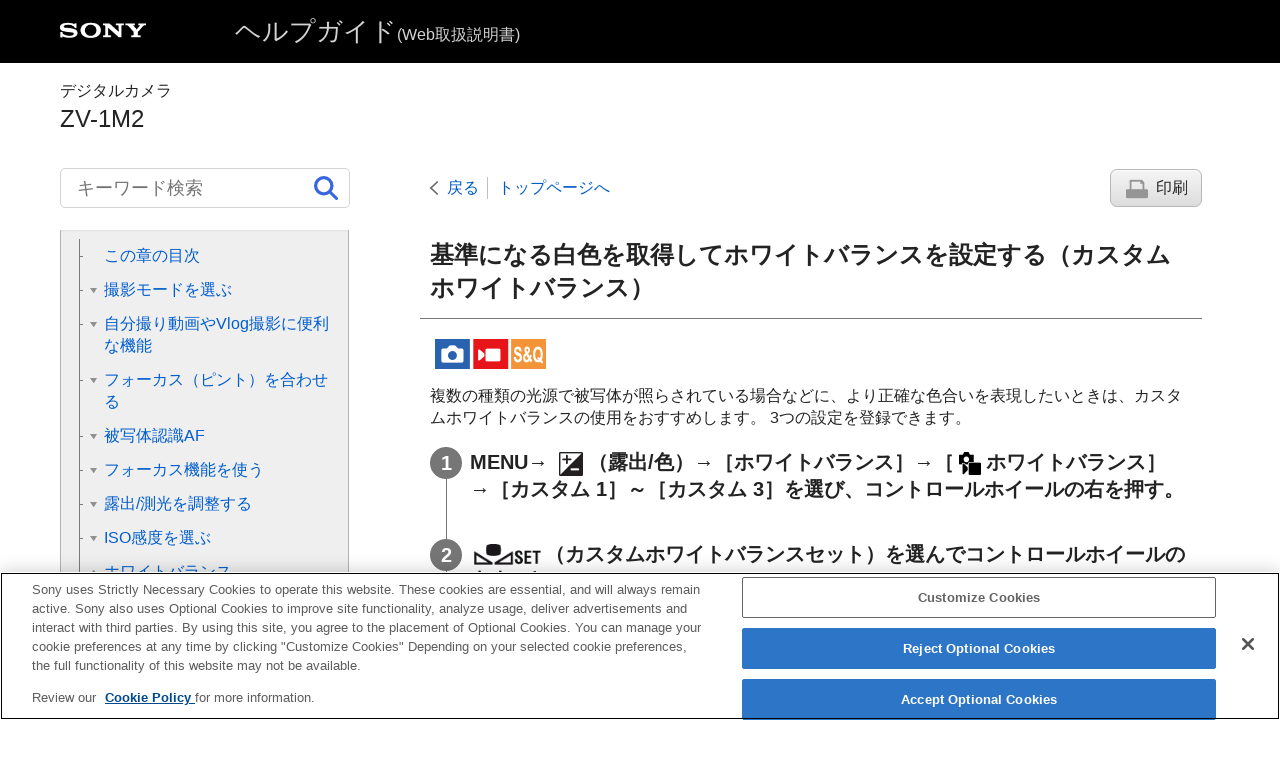

--- FILE ---
content_type: text/html
request_url: https://helpguide.sony.net/dc/2310/v1/ja/contents/0410B_custom_white_balance.html
body_size: 48282
content:
<!DOCTYPE html>
<html lang="ja" dir="ltr" data-manual-number="5-049-603-04(1)">
<head>
<!-- saved from url=(0016)http://localhost -->
<script src="https://assets.adobedtm.com/962889cb281b/3af702a3fc3d/launch-2f7ca77418cb.min.js" async></script>
<meta charset="utf-8" />
<meta http-equiv="X-UA-Compatible" content="IE=edge" />
<meta name="format-detection" content="telephone=no" />
<meta name="viewport" content="width=device-width" />
<meta name="author" content="Sony Corporation" />
<meta name="copyright" content="Copyright 2023 Sony Corporation" />
<meta name="description" content="" />
<meta name="keywords" content="デジタルカメラ,ZV-1M2" />

<title>ZV-1M2 | ヘルプガイド | 基準になる白色を取得してホワイトバランスを設定する（カスタムホワイトバランス）</title>
<link href="../common/css/master.css" rel="stylesheet" />
<!--[if lt IE 9]><link href="../common/css/master_ie8.css" rel="stylesheet" /><![endif]-->
<link href="../common/css/jp.css" rel="stylesheet" />
<link id="print_css" href="../common/css/print.css" rel="stylesheet" media="print" />
<!--[if lt IE 9]><script src="../common/js/html5shiv-printshiv.js"></script><![endif]-->
<script src="../search/resource.json" charset="utf-8"></script>
<script src="../common/js/search_library.js" charset="utf-8"></script>
<script src="../common/js/onload.js" charset="utf-8"></script>
<script src="../common/js/run_head.js" charset="utf-8"></script>

</head>
<body data-page-type="contents">

<header role="banner">
<div class="global">
<div class="inner"><img src="../common/img/logo.png" alt="SONY" class="global-logo" /><a href="../index.html" class="global-title">ヘルプガイド<span>(Web取扱説明書)</span></a></div>
</div><!-- /.global -->
<div class="manual-name">
<div class="inner">
<h1><span class="category-name">デジタルカメラ</span><span class="model-name">ZV-1M2<span class="model-number"></span></span></h1>
</div>
</div><!-- /.manual-name -->
</header>

<div class="inner">
<div class="utility">
<ul class="utility-nav">
<li class="utility-menu"><a href="#menu"><img src="../common/img/icon_utility_menu.png" alt="menu" /></a></li>
<li class="utility-search"><a href="#header-search" id="header-search-toggle"><img src="../common/img/icon_utility_search.png" alt="キーワード検索" /></a></li>
</ul>
<form class="form-search" id="header-search" role="search" onsubmit="return false;">
<div><input type="text" id="id_search" class="form-search-input" value="" title="キーワード検索" aria-label="キーワード検索" onkeydown="fncSearchKeyDown(event.keyCode, this.value);" /><input type="image" id="id_search_button" class="form-search-button" alt="キーワード検索" src="../common/img/icon_search.svg" /></div>
</form>
</div><!-- /.utility -->

<noscript>
<div class="noscript">
<p>JavaScriptが無効になっています。</p>
<p>JavaScriptを有効にしてからページをリロード（再読み込み）してください。</p>
</div>
</noscript>

<ul class="page-nav">
<li class="back"><a href="javascript:history.back();">戻る</a></li>
<li class="top"><a href="../index.html">トップページへ</a></li>
<li class="print"><a href="javascript:openPrintWindow();">印刷</a></li>
</ul><!-- /.page-nav -->

<main role="main" id="main">
<h2 id="id_title">基準になる白色を取得してホワイトバランスを設定する（カスタムホワイトバランス）</h2>
<div id="id_content">

<div class="abstract">
<p class="img-left">
<img src="image/stl_mov.png" alt="静止画、動画、スロー＆クイックモーション" style="display:block;" />
</p>
<p>複数の種類の光源で被写体が照らされている場合などに、より正確な色合いを表現したいときは、カスタムホワイトバランスの使用をおすすめします。

  
  3つの設定を登録できます。
  

</p>
</div>
<div class="taskbody">
  <ol class="step-list">
    <li class="step">
<div class="step-desc">
      
        
        <span class="uicontrol">MENU</span>→ <img src="image/s_menu_exp.png" alt="" />（<span class="uicontrol">露出/色</span>）→<span class="uicontrol">［ホワイトバランス］</span>→<span class="uicontrol">［<img src="image/cE662.png" alt="" />ホワイトバランス］</span>→<span class="uicontrol">［カスタム 1］</span>～<span class="uicontrol">［カスタム 3］</span>を選び、コントロールホイールの右を押す。
        
      
      </div> </li>
    <li class="step">
<div class="step-desc">
<img src="image/s_wb_customset.png" alt="" />（カスタムホワイトバランスセット）を選んでコントロールホイールの中央を押す。 </div>
</li>
    <li class="step">
<div class="step-desc">
      
        
        白く写したいものがホワイトバランス取り込み枠を覆うようにカメラを構えて、コントロールホイールの中央を押す。
        
      
      </div>
      <div class="stepresult">
        
          
          シャッター音が鳴り<span class="uicontrol">［カスタムWBのデータを取り込みました］</span>というメッセージが表示され、取り込んだ値（色温度とカラーフィルター）が表示される。
          
        
        <ul class="list">
          <li> コントロールホイールの上/下/左/右でホワイトバランス取り込み枠の位置を移動できます。 </li>
          <li>取り込み後にコントロールホイールの右を押すと微調整画面が表示され、必要に応じて⾊合いを微調整できます。</li>
          <li> 以下のときはシャッター音は鳴りません。
            <ul class="list">
              <li>動画撮影モードのとき</li>
              
              <li>
                
                  
                  <span class="uicontrol">［<img src="image/cE662.png" alt="" />サイレントモード］</span>が<span class="uicontrol">［入］</span>のとき
                  
                
              </li>
              
            </ul>
          </li>
        </ul>
      </div>
    </li>
    <li class="step">
<div class="step-desc">
      
        
        
          
          コントロールホイールの中央を押す。
          
        
        
      
      </div>
      <div class="stepresult">
        
          
          取り込んだ値が登録される。 <br /> 登録したカスタムホワイトバランス値が設定された状態でMENU画面に戻る。
          
        
        <ul class="list">
          <li>この操作で登録したカスタムホワイトバランス値は、次に別の値が登録されるまで保持されます。</li>
        </ul>
      </div>
    </li>
  </ol>
  <div class="postreq">
    <div class="note">
<h4>ご注意</h4>
      
      <ul>
        <li> <span class="uicontrol">［カスタムWBの取り込みに失敗しました］</span>というメッセージが表示されたときは、値が想定外であることを表しています（鮮やかな色の被写体に向けた場合など）。そのまま登録することは可能ですが、設定し直すことをおすすめします。
          
        </li>
        <li>
          
            
            基準の白を取り込むときにフラッシュを発光させると、フラッシュ光でカスタムホワイトバランスが登録されます。呼び出したあとの撮影でもフラッシュを発光させて撮影してください。
            
          
        </li>
      </ul>
    </div>
  </div>
</div>

</div><!-- /#id_content -->
<div class="return-pagetop"><a href="#top">このページの先頭へ</a></div>


<div id="questionnaire" class="questionnaire"></div>
<div class="topic-number">TP1000798030</div>
</main>

<div id="sub">
<div class="scrollable">
<nav role="navigation" id="menu">
<ul class="level1">
<li><a href="201h_how_to_use_helpguide.html"><span>ヘルプガイドの使いかた</span></a></li>
<li><button type="button"><span>必ずお読みください</span></button>
<ul class="level2">
<li><a href="1001P_precautions.html"><span>使用上のご注意</span></a></li>
<li><a href="221h_precautions_camera_transfer.html"><span>カメラやカードを貸借/譲渡/廃棄する（個人情報保護に関するご注意）</span></a></li>
<li><a href="1001_notes_on_battery.html"><span>バッテリー/充電についてのご注意</span></a></li>
<li><a href="1001C_notes_on_memory_card.html"><span>メモリーカードについてのご注意</span></a></li>
<li><a href="1002_about_cleaning.html"><span>お手入れについて</span></a></li>
</ul>
</li>
<li><a href="0101L_supplied_items.html"><span>本体と付属品を確認する</span></a></li>
<li><button type="button"><span>各部の名称</span></button>
<ul class="level2">
<li><a href="221h_names_of_parts_dc2310.html"><span>各部の名称</span></a></li>
<li><a href="221h_basic_icons_dc2310.html"><span>画面上の基本的なアイコン</span></a></li>
<li><a href="221h_touch_function_icon.html"><span>タッチ機能アイコン</span></a></li>
</ul>
</li>
<li><button type="button"><span>本機の基本操作 </span></button>
<ul class="level2">
<li><a href="201h_touch_panel_operation.html"><span>タッチパネル</span></a></li>
<li><a href="221h_touch_function_icon.html"><span>タッチ機能アイコン</span></a></li>
<li><a href="0201C_using_control_wheel.html"><span>コントロールホイール</span></a></li>
<li><a href="211h_still_movie_sq_button.html"><span>静止画/動画/S&amp;Q切換ボタン</span></a></li>
<li><a href="0201B_using_menu.html"><span>MENUボタン</span></a></li>
<li><a href="221h_main_menu_dc2310.html"><span>メインメニュー（撮影設定一覧）</span></a></li>
<li><a href="0413_using_function_menu.html"><span>Fn（ファンクション）ボタン</span></a></li>
<li><a href="201h_using_custom_button.html"><span>
  
    
    C（カスタム）ボタン
    
  
  
</span></a></li>
<li><a href="201h_using_DISP_button.html"><span>DISP（画面表示切換）ボタン</span></a></li>
<li><a href="0502_using_delete_button.html"><span>削除ボタン</span></a></li>
<li><a href="0201L_using_keyboard.html"><span>キーボード画面</span></a></li>
<li><a href="0105C_in_camera_guide.html"><span> <span class="uicontrol"> カメラ内ガイド </span> </span></a></li>
</ul>
</li>
<li><button type="button"><span>準備/基本的な撮影</span></button>
<ul class="level2">
<li><button type="button"><span>充電する</span></button>
<ul class="level3">
<li><a href="0001D_insert_battery.html"><span>バッテリーをカメラに入れる/取り出す</span></a></li>
<li><a href="0001D_charge_commercially_available_acadaptor.html"><span>市販のACアダプターやモバイルバッテリーでバッテリーを充電する</span></a></li>
<li><a href="1004_using_acadaptor_charger_abroad.html"><span>
  
  
    
    海外でバッテリーチャージャーを使う
    
  
</span></a></li>
</ul>
</li>
<li><a href="0001H_using_wall_socket_supplied_adaptor.html"><span>外部電源でカメラを使う</span></a></li>
<li><a href="0002H_usable_memory_card.html"><span>使用できるメモリーカード</span></a></li>
<li><a href="0002D_insert_memorycard.html"><span>メモリーカードをカメラに入れる/取り出す</span></a></li>
<li><a href="211h_initial_settings.html"><span>カメラの初期設定を行う</span></a></li>
<li><button type="button"><span>基本的な撮影</span></button>
<ul class="level3">
<li><a href="201h_before_shooting.html"><span>撮影前に確認すること</span></a></li>
<li><a href="0301_shooting_movies.html"><span>動画を撮影する
  
    
    （<span class="uicontrol">おまかせオート</span>）
    
  
</span></a></li>
<li><a href="0301B_shooting_still_images.html"><span>静止画を撮影する（おまかせオート）</span></a></li>
</ul>
</li>
</ul>
</li>
<li><a href="221h_list_of_menu_items_dc2310.html"><span>MENU一覧から機能を探す</span></a></li>
<li><button type="button"><span>撮影機能を活用する</span></button>
<ul class="level2">
<li><a href="221h_table_of_contents_shooting_dc2310.html"><span>この章の目次</span></a></li>
<li><button type="button"><span>撮影モードを選ぶ</span></button>
<ul class="level3">
<li><a href="221h_shootingmode.html"><span>
  
    
    撮影モード（静止画）/撮影モード（動画）/撮影モード（スロー&amp;クイックモーション）
    
  
  
</span></a></li>
<li><a href="211h_shootingmode_auto.html"><span>撮影モード：<span class="uicontrol">おまかせオート</span></span></a></li>
<li><a href="221h_shootingmode_scene_selection.html"><span>撮影モード：<span class="uicontrol">シーンセレクション</span></span></a></li>
<li><a href="221h_adjusting_image_during_auto_mode.html"><span><span class="uicontrol">オート撮影時の画像を調整する（マイイメージスタイル）</span></span></a></li>
<li><a href="211h_shootingmode_program.html"><span>撮影モード：<span class="uicontrol">プログラムオート</span> </span></a></li>
<li><a href="211h_shootingmode_aperture.html"><span>撮影モード：<span class="uicontrol">絞り優先</span> </span></a></li>
<li><a href="211h_shootingmode_shutterspeed.html"><span>撮影モード：<span class="uicontrol">シャッタースピード優先</span> </span></a></li>
<li><a href="211h_shootingmode_manual.html"><span>撮影モード：<span class="uicontrol">マニュアル露出</span> </span></a></li>
</ul>
</li>
<li><button type="button"><span>自分撮り動画やVlog撮影に便利な機能</span></button>
<ul class="level3">
<li><a href="211h_product_showcase.html"><span><span class="uicontrol">商品レビュー用設定</span></span></a></li>
<li><a href="211h_background_defocus.html"><span><span class="uicontrol">背景のボケ切換</span></span></a></li>
<li><a href="221h_cinematic_vlog_set.html"><span><span class="uicontrol">シネマティックVlog設定</span></span></a></li>
<li><a href="211h_movie_selftimer.html"><span><span class="uicontrol">セルフタイマー</span>（動画）</span></a></li>
</ul>
</li>
<li><button type="button"><span>フォーカス（ピント）を合わせる</span></button>
<ul class="level3">
<li><a href="0405C_focus_mode.html"><span> ピント合わせの方法を選ぶ（<span class="uicontrol">フォーカスモード</span>）</span></a></li>
<li><a href="0405C_autofocus_area.html"><span>ピントを合わせるエリアを選ぶ（<span class="uicontrol">フォーカスエリア</span>）</span></a></li>
<li><a href="0405P_tracking_af.html"><span>被写体を追尾する（トラッキング）</span></a></li>
<li><a href="211h_focus_set.html"><span>マニュアルフォーカス（<span class="uicontrol">フォーカス設定</span>）</span></a></li>
<li><a href="0405_dmf.html"><span>ダイレクトマニュアルフォーカス（<span class="uicontrol">DMF</span>）</span></a></li>
</ul>
</li>
<li><button type="button"><span>被写体認識AF</span></button>
<ul class="level3">
<li><a href="211h_about_eye_af_dsc.html"><span>人の瞳にピントを合わせる</span></a></li>
<li><a href="211h_subject_recognition_af_dsc.html"><span><span class="uicontrol">AF時の被写体認識</span>（静止画/動画）</span></a></li>
<li><a href="211h_recognition_target_dsc.html"><span><span class="uicontrol">認識対象</span>（静止画/動画）</span></a></li>
<li><a href="211h_right_left_eye_select_dsc.html"><span> <span class="uicontrol">右目/左目選択</span>（静止画/動画）</span></a></li>
<li><a href="211h_recognition_frame_disp_dsc.html"><span><span class="uicontrol">被写体認識枠表示</span>（静止画/動画）</span></a></li>
<li><a href="0414_face_regist_new.html"><span><span class="uicontrol">個人顔登録</span></span></a></li>
<li><a href="0414M_regist_face_priority.html"><span><span class="uicontrol">登録顔優先</span>（静止画/動画）</span></a></li>
</ul>
</li>
<li><button type="button"><span>フォーカス機能を使う</span></button>
<ul class="level3">
<li><a href="0405L_focus_standard.html"><span>フォーカススタンダード</span></a></li>
<li><a href="0405P_focusarea_limit.html"><span><span class="uicontrol">フォーカスエリア限定</span>（静止画/動画）</span></a></li>
<li><a href="0405P_focus_position_circulation.html"><span> <span class="uicontrol">フォーカス位置の循環</span>（静止画/動画） </span></a></li>
<li><a href="0405_focus_frame_color.html"><span><span class="uicontrol">フォーカスエリア枠色</span>（静止画/動画）</span></a></li>
<li><a href="0405D_focusarea_auto_off.html"><span><span class="uicontrol">フォーカスエリア自動消灯</span></span></a></li>
<li><a href="0405C_continuousAF_area.html"><span><span class="uicontrol">AF-Cエリア表示</span></span></a></li>
<li><a href="0405_phase_detect_af_area.html"><span><span class="uicontrol">位相差AFエリア表示</span></span></a></li>
<li><a href="0405C_af_transition_speed.html"><span><span class="uicontrol">AFトランジション速度</span></span></a></li>
<li><a href="0405C_af_shift_sensitivity.html"><span><span class="uicontrol">AF乗り移り感度</span></span></a></li>
<li><a href="0405_af_mf_control.html"><span>AF/MF切換</span></a></li>
<li><a href="0405_pre_af.html"><span><span class="uicontrol">プリAF</span> </span></a></li>
<li><a href="0405C_auto_magni_mf.html"><span>
  
  
    
    <span class="uicontrol">MF時自動ピント拡大</span>（静止画/動画）
    
  
</span></a></li>
<li><a href="0405_focus_magni.html"><span><span class="uicontrol">ピント拡大</span></span></a></li>
<li><a href="0405_focus_magni_time.html"><span><span class="uicontrol">ピント拡大時間</span>（静止画/動画）</span></a></li>
<li><a href="0405P_focus_magni_scale_movie.html"><span><span class="uicontrol">ピント拡大初期倍率</span>（動画） </span></a></li>
<li><a href="0405K_focus_magni_scale.html"><span><span class="uicontrol">ピント拡大初期倍率</span>（静止画） </span></a></li>
<li><a href="0405M_peaking_display.html"><span><span class="uicontrol">ピーキング表示</span></span></a></li>
</ul>
</li>
<li><button type="button"><span>露出/測光を調整する</span></button>
<ul class="level3">
<li><a href="0406B_exposure_compensation.html"><span> <span class="uicontrol">露出補正</span>（静止画/動画） </span></a></li>
<li><a href="201h_histogram.html"><span>ヒストグラムについて</span></a></li>
<li><a href="0409B_d_range_optimizer.html"><span><span class="uicontrol">Dレンジオプティマイザー</span>（静止画/動画）</span></a></li>
<li><a href="0406_metering_mode.html"><span><span class="uicontrol">測光モード</span>（静止画/動画）</span></a></li>
<li><a href="0406M_face_prty_in_mlti_mtr.html"><span><span class="uicontrol">マルチ測光時顔優先</span>（静止画/動画）</span></a></li>
<li><a href="0414_nd_filter.html"><span><span class="uicontrol">NDフィルター</span>（静止画/動画）</span></a></li>
<li><a href="0406_ae_lock.html"><span> <span class="uicontrol">AEロック</span> </span></a></li>
<li><a href="0412_auto_slow_shutter.html"><span><span class="uicontrol">オートスローシャッター</span></span></a></li>
<li><a href="0406M_zebra_display.html"><span><span class="uicontrol">ゼブラ表示</span></span></a></li>
</ul>
</li>
<li><button type="button"><span>ISO感度を選ぶ</span></button>
<ul class="level3">
<li><a href="0408C_iso.html"><span> <span class="uicontrol">ISO感度</span>（静止画/動画）</span></a></li>
<li><a href="0408H_ISO_auto_minimun_SS.html"><span><span class="uicontrol">ISO AUTO低速限界</span> </span></a></li>
</ul>
</li>
<li><button type="button"><span>ホワイトバランス</span></button>
<ul class="level3">
<li><a href="0410C_white_balance.html"><span><span class="uicontrol">ホワイトバランス</span>（静止画/動画）</span></a></li>
<li><a href="0410B_custom_white_balance.html"><span>基準になる白色を取得してホワイトバランスを設定する（カスタムホワイトバランス）</span></a></li>
<li><a href="0410L_auto_white_balance_priority.html"><span> <span class="uicontrol">AWB時の優先設定</span>（静止画/動画） </span></a></li>
<li><a href="0410P_shutter_awb_lock.html"><span><span class="uicontrol">シャッターAWBロック</span></span></a></li>
</ul>
</li>
<li><button type="button"><span>画像に効果を加える</span></button>
<ul class="level3">
<li><a href="0411B_creative_look.html"><span> <span class="uicontrol">クリエイティブルック</span>（静止画/動画）</span></a></li>
<li><a href="0412D_picture_profile.html"><span><span class="uicontrol">ピクチャープロファイル</span>（静止画/動画）</span></a></li>
<li><a href="202h_softskin_effect.html"><span><span class="uicontrol">美肌効果</span>（静止画/動画）</span></a></li>
</ul>
</li>
<li><button type="button"><span>ドライブモードを使う（連写/セルフタイマー）</span></button>
<ul class="level3">
<li><a href="0407C_drive_mode.html"><span> <span class="uicontrol"> ドライブモード </span> </span></a></li>
<li><a href="0407C_drivemode_continuous.html"><span> <span class="uicontrol"> 連続撮影 </span> </span></a></li>
<li><a href="0407_drivemode_selftimer.html"><span>
  
    
    <span class="uicontrol">セルフタイマー（1枚）</span>
    
  
  
</span></a></li>
<li><a href="0407_drivemode_self_cont.html"><span>
  
    
    <span class="uicontrol">セルフタイマー（連続）</span>
    
  
  
</span></a></li>
<li><a href="0407_drivemode_cont_bracket.html"><span>
  
    
    <span class="uicontrol">連続ブラケット</span>
    
  
  
</span></a></li>
<li><a href="0407_single_bracket.html"><span>
  
    
    <span class="uicontrol">1枚ブラケット</span>
    
  
  
</span></a></li>
<li><a href="0407G_bracket_indicator.html"><span>ブラケット撮影時のインジケーター</span></a></li>
<li><a href="0407B_drivemode_wb_bracket.html"><span>
  
    
    <span class="uicontrol">ホワイトバランスブラケット</span>
    
  
  
</span></a></li>
<li><a href="0407_drivemode_dro_bracket.html"><span>
  
    
    <span class="uicontrol">DROブラケット</span>
    
  
  
</span></a></li>
<li><a href="0407G_bracket_setting.html"><span><span class="uicontrol">ブラケット設定</span></span></a></li>
</ul>
</li>
<li><a href="211h_movie_selftimer.html"><span><span class="uicontrol">セルフタイマー</span>（動画）</span></a></li>
<li><a href="0407P_interval_shoot_setting.html"><span><span class="uicontrol">インターバル撮影機能</span></span></a></li>
<li><button type="button"><span>画質や記録形式を設定する</span></button>
<ul class="level3">
<li><a href="0404M_file_format.html"><span><span class="uicontrol">ファイル形式</span>（静止画）</span></a></li>
<li><a href="0404M_jpeg_image_quality.html"><span>
  
    
    <span class="uicontrol">JPEG画質</span>
    
  
  
</span></a></li>
<li><a href="0404M_jpeg_image_size.html"><span>
  
    
    <span class="uicontrol">JPEG画像サイズ</span>
    
  
  
</span></a></li>
<li><a href="0404B_aspect_ratio.html"><span><span class="uicontrol">アスペクト比</span></span></a></li>
<li><a href="0414_color_space.html"><span><span class="uicontrol">色空間</span> </span></a></li>
<li><a href="0412B_file_format.html"><span> <span class="uicontrol"> 記録方式（動画）</span> </span></a></li>
<li><a href="0412B_movie_setting.html"><span><span class="uicontrol">動画設定</span>（動画）</span></a></li>
<li><a href="0412L_s_q_settings.html"><span>スロー&amp;クイック設定</span></a></li>
<li><a href="0412M_proxy_rec.html"><span><span class="uicontrol">プロキシー設定</span></span></a></li>
</ul>
</li>
<li><button type="button"><span>タッチ機能を使う</span></button>
<ul class="level3">
<li><a href="0601E_touch_operation.html"><span><span class="uicontrol">タッチ操作</span> </span></a></li>
<li><a href="221h_shooting_screen.html"><span><span class="uicontrol">撮影画面</span></span></a></li>
<li><a href="221h_playback_screen.html"><span><span class="uicontrol">再生画面</span></span></a></li>
<li><a href="221h_menu_screen.html"><span><span class="uicontrol">メニュー画面</span></span></a></li>
<li><a href="0601L_touch_focus.html"><span>タッチ操作でフォーカスを合わせる（<span class="uicontrol">タッチフォーカス</span>）</span></a></li>
<li><a href="0601P_touch_tracking.html"><span>タッチ操作でトラッキングを開始する（<span class="uicontrol">タッチトラッキング</span>）</span></a></li>
<li><a href="202h_touch_shutter.html"><span>タッチ操作で撮影する（<span class="uicontrol">タッチシャッター</span>）</span></a></li>
<li><a href="221h_touch_AE.html"><span>タッチ操作で露出を調整する（タッチAE）</span></a></li>
</ul>
</li>
<li><button type="button"><span>シャッターの設定</span></button>
<ul class="level3">
<li><a href="211h_silent_mode.html"><span><span class="uicontrol">サイレントモード</span>（静止画/動画）</span></a></li>
<li><a href="0414G_release_without_card.html"><span>カードなしレリーズ</span></a></li>
</ul>
</li>
<li><button type="button"><span>ズームする</span></button>
<ul class="level3">
<li><a href="0401B_available_zoom.html"><span>本機で使用できるズームの種類</span></a></li>
<li><a href="211h_zoom.html"><span>ズームする</span></a></li>
<li><a href="0401_zoom_range.html"><span><span class="uicontrol">ズーム範囲</span>（静止画/動画）</span></a></li>
<li><a href="211h_zoom_speed.html"><span><span class="uicontrol">ズームスピード</span></span></a></li>
<li><a href="211h_step_zoom_magni.html"><span><span class="uicontrol">ステップズーム倍率</span>（静止画/動画）</span></a></li>
<li><a href="0401C_zoom_scale.html"><span>ズーム倍率について</span></a></li>
</ul>
</li>
<li><button type="button"><span>フラッシュを使う</span></button>
<ul class="level3">
<li><a href="0402C_flash.html"><span>
  
  
    
    フラッシュ（別売）を使う
    
  
</span></a></li>
<li><a href="0402B_flash_mode.html"><span><span class="uicontrol">フラッシュモード</span> </span></a></li>
<li><a href="0402B_flash_comp.html"><span><span class="uicontrol">調光補正</span> </span></a></li>
<li><a href="0406_exp_comp_set.html"><span><span class="uicontrol">露出補正の影響</span>　 </span></a></li>
</ul>
</li>
<li><button type="button"><span>手ブレを補正する</span></button>
<ul class="level3">
<li><a href="0412B_movie_steadyshot.html"><span><span class="uicontrol">手ブレ補正</span>（動画）</span></a></li>
</ul>
</li>
<li><button type="button"><span>ノイズリダクション</span></button>
<ul class="level3">
<li><a href="0414C_high_iso_nr.html"><span>高感度ノイズ低減</span></a></li>
</ul>
</li>
<li><button type="button"><span>撮影中の画面表示を設定する</span></button>
<ul class="level3">
<li><a href="0414_auto_review.html"><span><span class="uicontrol">オートレビュー</span>（静止画） </span></a></li>
<li><a href="0414B_grid_line.html"><span><span class="uicontrol">グリッドライン表示</span>（静止画/動画）</span></a></li>
<li><a href="201h_grid_line_type.html"><span><span class="uicontrol">グリッドラインの種類</span>（静止画/動画）</span></a></li>
<li><a href="211h_liveview_display.html"><span><span class="uicontrol">ライブビュー表示</span></span></a></li>
<li><a href="0414H_bright_monitoring.html"><span><span class="uicontrol">ブライトモニタリング</span> </span></a></li>
<li><a href="201h_emphasize_display.html"><span><span class="uicontrol">記録中の強調表示</span></span></a></li>
<li><a href="0412D_marker_display.html"><span><span class="uicontrol">マーカー表示</span></span></a></li>
<li><a href="0601I_gamma_disp_assist.html"><span><span class="uicontrol">ガンマ表示アシスト</span> </span></a></li>
<li><a href="201h_gamma_disp_assist_type.html"><span><span class="uicontrol">ガンマ表示アシスト方式</span></span></a></li>
</ul>
</li>
<li><button type="button"><span>動画の音声を記録する</span></button>
<ul class="level3">
<li><a href="0412_audio_recording.html"><span><span class="uicontrol">音声記録</span> </span></a></li>
<li><a href="0412_recording_level.html"><span><span class="uicontrol">録音レベル</span></span></a></li>
<li><a href="0412_wind_noise_reduction.html"><span><span class="uicontrol">風音低減</span> </span></a></li>
<li><a href="221h_microphone_directivity.html"><span><span class="uicontrol">マイクの指向性</span></span></a></li>
<li><a href="221h_mic_directivity_select.html"><span><span class="uicontrol">マイクの指向性切換設定</span></span></a></li>
</ul>
</li>
<li><button type="button"><span>TC/UB設定</span></button>
<ul class="level3">
<li><a href="0601D_TC_UB.html"><span><span class="uicontrol">TC/UB</span></span></a></li>
<li><a href="0403H_TC_UB_disp_set.html"><span><span class="uicontrol">TC/UB表示設定</span> </span></a></li>
</ul>
</li>
<li><a href="202h_usb_streaming.html"><span>画像と音声をライブ配信する（<span class="uicontrol">USBストリーミング</span>）</span></a></li>
</ul>
</li>
<li><button type="button"><span>カメラをカスタマイズする</span></button>
<ul class="level2">
<li><a href="221h_table_of_contents_customize_dc2310.html"><span>この章の目次</span></a></li>
<li><a href="0413M_custom_key.html"><span>
  
  
    
    よく使う機能をボタンに割り当てる（<span class="uicontrol">カスタムキー設定</span>）
    
  
</span></a></li>
<li><button type="button"><span>撮影設定の登録と呼び出し</span></button>
<ul class="level3">
<li><a href="0413_setting_memory.html"><span><span class="uicontrol">撮影設定登録</span> </span></a></li>
<li><a href="0302_memory_recall.html"><span>
  
  
    
    登録した撮影設定を呼び出す（<span class="uicontrol">撮影設定</span>）
    
  
</span></a></li>
</ul>
</li>
<li><button type="button"><span>よく使う機能をファンクションメニューに登録する</span></button>
<ul class="level3">
<li><a href="201h_fn_menu_setting.html"><span><span class="uicontrol">Fnメニュー設定</span></span></a></li>
</ul>
</li>
<li><button type="button"><span>よく使う機能をマイメニュータブに登録する</span></button>
<ul class="level3">
<li><a href="0414L_add_mymenu_item.html"><span>項目の追加</span></a></li>
<li><a href="0414L_sort_mymenu_item.html"><span>項目の並べ替え</span></a></li>
<li><a href="0414L_delete_mymenu_item.html"><span>項目の削除</span></a></li>
<li><a href="0414L_delete_mymenu_page.html"><span>ページの削除</span></a></li>
<li><a href="0414L_delete_mymenu.html"><span>全て削除</span></a></li>
<li><a href="0414_display_from_mymenu.html"><span>マイメニューから表示</span></a></li>
</ul>
</li>
<li><button type="button"><span>シャッターボタンで動画を撮影する</span></button>
<ul class="level3">
<li><a href="0301L_shutter_button_rec.html"><span><span class="uicontrol">シャッターボタンでREC</span>（動画）</span></a></li>
</ul>
</li>
<li><button type="button"><span>モニターの表示を設定する</span></button>
<ul class="level3">
<li><a href="211h_monitor_disp_direction.html"><span><span class="uicontrol">モニター反転表示</span></span></a></li>
<li><a href="232h_vertical_ui_display.html"><span><span class="uicontrol">縦表示</span></span></a></li>
<li><a href="0403B_disp_set.html"><span>
  
  
    
    <span class="uicontrol">DISP(画面表示)設定</span>
    
  
</span></a></li>
</ul>
</li>
</ul>
</li>
<li><button type="button"><span>再生する</span></button>
<ul class="level2">
<li><a href="221h_table_of_contents_playback_dc2310.html"><span>この章の目次</span></a></li>
<li><button type="button"><span>画像を見る</span></button>
<ul class="level3">
<li><a href="0501_playback_image.html"><span>静止画を再生する</span></a></li>
<li><a href="0501C_playback_zoom.html"><span>再生画像を拡大する（拡大）</span></a></li>
<li><a href="0506K_enlarge_initial_mag.html"><span><span class="uicontrol">拡大の初期倍率</span></span></a></li>
<li><a href="0506K_enlarge_initial_position.html"><span><span class="uicontrol">拡大の初期位置</span> </span></a></li>
<li><a href="0506_view_rotate.html"><span>記録画像を自動的に回転させる（<span class="uicontrol">記録画像の回転表示</span>）</span></a></li>
<li><a href="0503B_playback_movie.html"><span>動画を再生する</span></a></li>
<li><a href="0601_volume_setting.html"><span><span class="uicontrol">音量設定</span> </span></a></li>
<li><a href="0506_slideshow.html"><span>スライドショーで再生する（<span class="uicontrol">スライドショー</span>）</span></a></li>
<li><a href="0506P_interval_playback.html"><span><span class="uicontrol">インターバル連続再生</span></span></a></li>
<li><a href="0506P_interval_playback_speed.html"><span><span class="uicontrol">インターバル再生速度</span></span></a></li>
</ul>
</li>
<li><button type="button"><span>画像の表示方法を変える</span></button>
<ul class="level3">
<li><a href="0501_playback_index.html"><span>一覧表示で再生する（<span class="uicontrol">一覧表示</span>）</span></a></li>
<li><a href="0506_view_mode.html"><span>静止画と動画を切り換える（<span class="uicontrol">ビューモード</span>）</span></a></li>
<li><a href="0506M_grouping_display.html"><span><span class="uicontrol">グループ表示</span></span></a></li>
<li><a href="202h_disp_specified_time.html"><span><span class="uicontrol">日時指定で画像表示</span></span></a></li>
</ul>
</li>
<li><a href="0506_protect.html"><span>撮影した画像を保護する（<span class="uicontrol">プロテクト</span>）</span></a></li>
<li><button type="button"><span>画像に情報を追加する</span></button>
<ul class="level3">
<li><a href="0506M_rating.html"><span><span class="uicontrol">レーティング</span></span></a></li>
<li><a href="0506M_rating_set_cust_key.html"><span><span class="uicontrol">レーティング カスタムキー設定</span></span></a></li>
<li><a href="0506_rotate.html"><span>画像を回転する（<span class="uicontrol">回転</span>）</span></a></li>
</ul>
</li>
<li><button type="button"><span>動画から静止画を切り出す</span></button>
<ul class="level3">
<li><a href="0503K_photo_capture.html"><span><span class="uicontrol">動画から静止画作成</span></span></a></li>
</ul>
</li>
<li><button type="button"><span>画像を削除する</span></button>
<ul class="level3">
<li><a href="0502_delete_image_selection.html"><span>不要な画像を選んで削除する（削除）</span></a></li>
<li><a href="201h_delete_press_twice.html"><span><span class="uicontrol">2度押しで削除</span></span></a></li>
<li><a href="0601_delete_confirmation.html"><span><span class="uicontrol">削除確認画面</span> </span></a></li>
</ul>
</li>
<li><button type="button"><span>テレビと接続して画像を見る</span></button>
<ul class="level3">
<li><a href="0508B_playback_tv_hdmi.html"><span>HDMIケーブルを使ってテレビで見る</span></a></li>
</ul>
</li>
</ul>
</li>
<li><button type="button"><span>カメラの設定を変更する</span></button>
<ul class="level2">
<li><button type="button"><span>メモリーカードの設定</span></button>
<ul class="level3">
<li><a href="0601_memory_format.html"><span><span class="uicontrol">フォーマット</span> </span></a></li>
<li><a href="0601_recover_image_db.html"><span><span class="uicontrol">管理ファイル修復</span>（静止画/動画） </span></a></li>
<li><a href="0601_display_media_info.html"><span><span class="uicontrol">メディア残量表示</span>（静止画/動画） </span></a></li>
</ul>
</li>
<li><button type="button"><span>ファイルの設定</span></button>
<ul class="level3">
<li><a href="0601_file_folder_settings.html"><span><span class="uicontrol">ファイル/フォルダー設定</span></span></a></li>
<li><a href="0601_select_folder.html"><span><span class="uicontrol">記録フォルダー選択</span> </span></a></li>
<li><a href="0601_new_folder.html"><span><span class="uicontrol">フォルダー新規作成</span> </span></a></li>
<li><a href="0601_file_settings_mov.html"><span><span class="uicontrol">ファイル設定</span></span></a></li>
<li><a href="0601P_write_serial_number.html"><span><span class="uicontrol">シリアル番号書き込み</span>（静止画/動画）</span></a></li>
</ul>
</li>
<li><button type="button"><span>ネットワークの設定</span></button>
<ul class="level3">
<li><a href="0706_access_point_wps.html"><span><span class="uicontrol">アクセスポイント簡単登録</span> </span></a></li>
<li><a href="0706_access_point_manual.html"><span><span class="uicontrol">アクセスポイント手動登録</span> </span></a></li>
<li><a href="0706_display_wireless_lan_info.html"><span><span class="uicontrol">Wi-Fi情報表示</span> </span></a></li>
<li><a href="0706_ssid_pw_reset.html"><span><span class="uicontrol">SSID・PWリセット</span> </span></a></li>
<li><a href="0706L_bluetooth_settings.html"><span>Bluetooth設定</span></a></li>
<li><a href="0706_bluetooth_remote.html"><span><span class="uicontrol">Bluetoothリモコン</span> </span></a></li>
<li><a href="0706_airplane_mode.html"><span><span class="uicontrol">機内モード</span> </span></a></li>
<li><a href="0706_edit_device_name.html"><span><span class="uicontrol">機器名称変更</span> </span></a></li>
<li><a href="0706L_import_root_certificate.html"><span>ルート証明書の読み込み</span></a></li>
<li><a href="241h_wifi_direct_setting.html"><span><span class="uicontrol">Wi-Fi Direct設定</span></span></a></li>
<li><a href="0706_network_setting_reset.html"><span><span class="uicontrol">ネットワーク設定リセット</span></span></a></li>
</ul>
</li>
<li><button type="button"><span>モニターの設定</span></button>
<ul class="level3">
<li><a href="0601B_monitor_brightness.html"><span><span class="uicontrol">モニター明るさ</span> </span></a></li>
</ul>
</li>
<li><button type="button"><span>電力設定</span></button>
<ul class="level3">
<li><a href="201h_auto_monitor_off.html"><span><span class="uicontrol">モニター自動OFF</span>（静止画）</span></a></li>
<li><a href="0601B_power_save_start_time.html"><span><span class="uicontrol">パワーセーブ開始時間</span> </span></a></li>
<li><a href="211h_power_off_with_monitor.html"><span><span class="uicontrol">モニター収納時の機能</span></span></a></li>
<li><a href="0601L_auto_power_off_temperature.html"><span>自動電源OFF温度</span></a></li>
</ul>
</li>
<li><button type="button"><span>USB設定</span></button>
<ul class="level3">
<li><a href="0601_usb_connection.html"><span><span class="uicontrol">USB接続モード</span> </span></a></li>
<li><a href="0601_usb_lun_setting.html"><span><span class="uicontrol">USB LUN設定</span></span></a></li>
<li><a href="0601B_usb_power_supply.html"><span>USB給電</span></a></li>
</ul>
</li>
<li><button type="button"><span>外部出力設定</span></button>
<ul class="level3">
<li><a href="0601_hdmi_resolution.html"><span><span class="uicontrol">HDMI解像度</span> </span></a></li>
<li><a href="201h_HDMI_output_setting.html"><span><span class="uicontrol">HDMI出力設定</span>（動画）</span></a></li>
<li><a href="0601_hdmi_info.html"><span><span class="uicontrol">HDMI情報表示</span></span></a></li>
<li><a href="0601_hdmi_control.html"><span><span class="uicontrol">HDMI機器制御</span> </span></a></li>
</ul>
</li>
<li><button type="button"><span>一般設定</span></button>
<ul class="level3">
<li><a href="0601_area_date_time_setting.html"><span><span class="uicontrol">エリア/日時設定</span> </span></a></li>
<li><a href="0601B_audio_signals.html"><span>
  
    
    <span class="uicontrol">電子音</span>
    
  
  
</span></a></li>
<li><a href="201h_rec_lamp.html"><span>録画ランプ</span></a></li>
<li><a href="202h_version.html"><span><span class="uicontrol">バージョン</span></span></a></li>
<li><a href="211h_privacy_notice.html"><span>プライバシー通知</span></a></li>
<li><a href="202h_screen_reader.html"><span><span class="uicontrol">音声読み上げ</span></span></a></li>
<li><a href="0601_certification_logo.html"><span><span class="uicontrol">認証マーク表示</span> </span></a></li>
<li><a href="0601_setting_reset.html"><span><span class="uicontrol">設定リセット</span> </span></a></li>
</ul>
</li>
</ul>
</li>
<li><button type="button"><span>スマートフォンでできること</span></button>
<ul class="level2">
<li><a href="221h_creators_app.html"><span>スマートフォンでできること（Creators' App）</span></a></li>
<li><a href="202h_register_smartphone.html"><span>カメラとスマートフォンをペアリングする（<span class="uicontrol">スマートフォン接続</span>）</span></a></li>
<li><button type="button"><span>スマートフォンをリモコンとして使う </span></button>
<ul class="level3">
<li><a href="201h_use_smartphone_as_remote.html"><span>スマートフォンをリモコンとして使う</span></a></li>
<li><a href="201h_remote_shoot_setting.html"><span><span class="uicontrol">リモート撮影設定</span></span></a></li>
</ul>
</li>
<li><button type="button"><span>スマートフォンに画像を転送する</span></button>
<ul class="level3">
<li><a href="201h_transfer_select_on_camera.html"><span><span class="uicontrol">カメラで選んで転送</span>（スマートフォン転送）</span></a></li>
<li><a href="202h_transfer_status_reset.html"><span><span class="uicontrol">転送状態リセット</span>（スマートフォン転送）</span></a></li>
</ul>
</li>
<li><button type="button"><span>カメラの電源OFF中に接続する</span></button>
<ul class="level3">
<li><a href="0703_connect_while_power_off.html"><span><span class="uicontrol">電源OFF中の接続</span>（スマートフォン）</span></a></li>
</ul>
</li>
<li><a href="202h_smartphone_location_info.html"><span>スマートフォンから位置情報を取得する</span></a></li>
</ul>
</li>
<li><button type="button"><span>パソコンでできること</span></button>
<ul class="level2">
<li><a href="0901B_required_pc_environment.html"><span>パソコンの推奨環境</span></a></li>
<li><button type="button"><span>カメラとパソコンを接続/切断する</span></button>
<ul class="level3">
<li><a href="0903_connection_pc.html"><span>カメラとパソコンを接続する</span></a></li>
<li><a href="0903_disconnect_pc.html"><span>パソコンからカメラを取りはずす</span></a></li>
</ul>
</li>
<li><button type="button"><span>パソコンで画像を管理・編集する</span></button>
<ul class="level3">
<li><a href="201h_pc_software.html"><span> パソコン用ソフトウェアの紹介（Imaging Edge Desktop/Catalyst）</span></a></li>
<li><a href="0903B_import_pc.html"><span>パソコンに画像を取り込む</span></a></li>
</ul>
</li>
<li><button type="button"><span>パソコンからカメラを操作する</span></button>
<ul class="level3">
<li><a href="0903_pc_remote_function.html"><span>
  
  
    
    パソコンからカメラを操作する
    
  
</span></a></li>
<li><a href="201h_remote_shoot_setting.html"><span><span class="uicontrol">リモート撮影設定</span></span></a></li>
</ul>
</li>
<li><a href="202h_usb_streaming.html"><span>画像と音声をライブ配信する（<span class="uicontrol">USBストリーミング</span>）</span></a></li>
</ul>
</li>
<li><button type="button"><span>クラウドサービスを利用する</span></button>
<ul class="level2">
<li><a href="221h_about_creators_cloud.html"><span>Creators' Cloudについて</span></a></li>
<li><a href="241h_cloud_initial_settings.html"><span>Creators' Cloudにアカウントを登録してカメラを連携させる（<span class="uicontrol">クラウド初期設定</span>）</span></a></li>
<li><a href="241h_cloud_upload.html"><span>Creators' Cloudに接続して画像をアップロードする（<span class="uicontrol">クラウド接続</span>）</span></a></li>
<li><a href="221h_cloud_info_display.html"><span>クラウド接続の情報を表示する（<span class="uicontrol">クラウド情報</span>）</span></a></li>
<li><a href="221h_notes_on_cloud_service.html"><span>クラウドサービス（Creators' Cloud）利用に関するご注意</span></a></li>
</ul>
</li>
<li><button type="button"><span>資料</span></button>
<ul class="level2">
<li><a href="0001D_batterylife_recordable.html"><span>バッテリーの使用時間と撮影可能枚数</span></a></li>
<li><a href="1003C_number_of_recordable_images.html"><span>静止画の記録可能枚数</span></a></li>
<li><a href="1003C_recordable_time_movie.html"><span>動画の記録可能時間</span></a></li>
<li><button type="button"><span>モニターに表示されるアイコン一覧</span></button>
<ul class="level3">
<li><a href="211h_iconlist_mov.html"><span>動画撮影時に表示されるアイコン</span></a></li>
<li><a href="211h_iconlist_stl.html"><span>静止画撮影時に表示されるアイコン</span></a></li>
<li><a href="211h_iconlist_playback.html"><span>再生時に表示されるアイコン</span></a></li>
</ul>
</li>
<li><a href="221h_specifications_dc2310.html"><span>主な仕様</span></a></li>
<li><a href="1007B_trademark.html"><span>商標について</span></a></li>
<li><a href="1005_license.html"><span>ライセンスについて</span></a></li>
</ul>
</li>
<li><button type="button"><span>故障かな？と思ったら</span></button>
<ul class="level2">
<li><a href="t01_troubleshooting.html"><span>困ったときにすること</span></a></li>
<li><a href="t11_self_diagnosis.html"><span>自己診断表示</span></a></li>
<li><a href="t11_messages.html"><span>警告表示</span></a></li>
</ul>
</li>
</ul>
<div class="nav_link_helpguide" style="display:none;">
<p></p>
<p style="word-break : break-all;"><a href=""></a></p></div>
</nav>

<footer role="contentinfo">
<div class="manual-number" dir="ltr">5-049-603-04(1)</div>
<div class="manual-copyright" dir="ltr">Copyright 2023 Sony Corporation</div>
</footer>
</div>
</div><!-- /.sub -->
<div class="return-pagetop-s"><a href="#top"><img src="../common/img/arrow_return_pagetop_s.png" alt="このページの先頭へ" /></a></div>
</div><!-- /.inner -->
<script src="../common/js/jquery.min.js" type="text/javascript" charset="utf-8"></script>
<script src="../common/js/run_foot.js" type="text/javascript" charset="utf-8"></script>
</body>
</html>


--- FILE ---
content_type: text/css
request_url: https://helpguide.sony.net/dc/2310/v1/ja/common/css/jp.css
body_size: 110
content:
/* $Date:: 2015-06-10 12:59:25 +0900#$ $Rev: 1078 $ */
@charset "utf-8";
/*-----------------------------------
Common
-----------------------------------*/
body { font-family: "Hiragino Kaku Gothic ProN","ヒラギノ角ゴ ProN W3",メイリオ,meiryo, sans-serif; }

--- FILE ---
content_type: image/svg+xml
request_url: https://helpguide.sony.net/dc/2310/v1/ja/common/img/icon_search.svg
body_size: 391
content:
<svg xmlns="http://www.w3.org/2000/svg" width="24" height="24" viewBox="0 0 24 24"><g transform="translate(-189 -533)"><rect width="24" height="24" transform="translate(189 533)" fill="#ccc" opacity="0"/><path d="M9.75,19.5a9.75,9.75,0,1,1,9.75-9.75A9.761,9.761,0,0,1,9.75,19.5Zm0-16.25a6.5,6.5,0,1,0,6.5,6.5A6.508,6.508,0,0,0,9.75,3.251Z" transform="translate(189.001 533)" fill="#3865e0"/><path d="M201.5,547a1.5,1.5,0,0,1-1.061-.439l-6-6a1.5,1.5,0,0,1,2.121-2.121l6,6A1.5,1.5,0,0,1,201.5,547Z" transform="translate(10 10)" fill="#3865e0"/></g></svg>